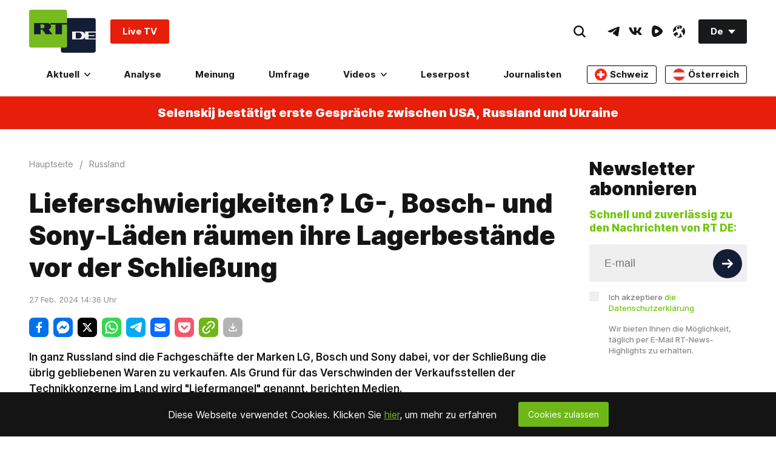

--- FILE ---
content_type: text/html; charset=UTF-8
request_url: https://de.rt.com/widget/main_popularbox/default
body_size: 504
content:
<div class="Section-root" data-widget="PopularBox" data-tb-region="LiveAndBannerBox"><div class="Section-container Section-isColumn-isTop Section-is1to1"><div class="PopularBox-item Section-block Section-is1to1 Section-isColumn-isCenter p-24" style="position: relative;" data-type="externalVideo"><div class="VkEmbed"><iframe class="lazyload" data-src="https://vk.com/video_ext.php?oid=-134310637&id=456289388&autoplay=1" frameborder="0" width="853" height="480" allowfullscreen></iframe></div><a href="#"  class="WhatIsOnAir-root mt-16" data-tb-region-item><span class="WhatIsOnAir-liveBlock"><span class="live-pulse"></span><span class="text"><strong>RT DE LIVE-TV</strong></span></span></a></div><div class="PopularBox-item Section-block Section-is1to1 Section-isColumn-isCenter p-24" style="position: relative;" data-type="externalVideo"><div class="EmbedBlock-root EmbedBlock-externalVideo EmbedBlock-rumble"><div class="VkEmbed"><iframe class="lazyload" data-src="https://rumble.com/embed/v72hw8k?pub=7a20&rel=5&autoplay=2" frameborder="0" width="853" height="480" allowfullscreen></iframe></div></div><a href="#"  class="WhatIsOnAir-root mt-16" data-tb-region-item><span class="WhatIsOnAir-liveBlock"><span class="live-pulse"></span><span class="text"><strong>Bundeskanzler Merz spricht beim Weltwirtschaftsforum in Davos</strong></span></span></a></div><div class="PopularBox-item Section-block Section-is1to1 Section-isColumn-isCenter p-24" style="position: relative;" data-type="image"><a class="Link-root Link-isInline Link-isHoverScale" style="max-width: 336px; width:100%" href="https://freeassange.rtde.live/leserpost/" data-tb-region-item><img class="Banners-image lazyload" style="max-width: 336px; border-radius:3px;" data-src="https://mf.b37mrtl.ru/deutsch/images/2025.08/original/68b19bcd48fbef3bb274a284.png" alt="banner"></a></div></div></div>

--- FILE ---
content_type: text/vtt
request_url: https://1a-1791.com/video/fwe2/fd/s8/11/8/X/N/S/8XNSz.fn8Si.vtt
body_size: 31467
content:
WEBVTT

00:00:33.870 --> 00:00:36.590
Mr. Chancellor, it's so great to have you back in Davos.

00:00:37.930 --> 00:00:46.490
Last time, not as Chancellor, but this time, heading the largest economy in Europe.

00:00:47.050 --> 00:00:49.190
It's really great to have you here.

00:00:49.830 --> 00:00:54.330
You assumed office in May at the moment of profound change.

00:01:00.270 --> 00:01:09.950
Security has become an urgent priority and technological change is reshaping our economies at remarkable speeds.

00:01:10.950 --> 00:01:17.090
Europe must respond to these challenges, and Germany, as Europe's economic engine, carries

00:01:17.090 --> 00:01:21.610
a particular responsibility, shaping the continent's future.

00:01:22.050 --> 00:01:28.690
I know after your speech here, you will be going to Brussels in another meeting.

00:01:29.470 --> 00:01:35.270
But as you saw also, Mr. Chancellor, things do happen in Davos, their processes.

00:01:35.880 --> 00:01:41.820
and I guess the discussions around Greenland is going to be a little bit easier this evening

00:01:41.820 --> 00:01:49.700
in Brussels. Since taking office, you have sent important signals, a shift in fiscal policy,

00:01:50.360 --> 00:01:57.660
significant investments in defence and infrastructure, and a more active German role on the international

00:01:59.070 --> 00:02:05.990
As Mario Draghi has warned, without bold action, Europe risks a slow agony.

00:02:06.810 --> 00:02:12.110
This moment therefore calls for leadership that provides clarity, confidence and resolve.

00:02:12.770 --> 00:02:19.290
We very much look forward to your speech, and thank you for your very important leadership

00:02:19.290 --> 00:02:21.970
in challenging times for Europe and Germany.

00:02:33.000 --> 00:02:37.620
Now, President Borger-Brenner, ladies and gentlemen,

00:02:39.220 --> 00:02:44.840
the calm and peace up here on the magic mountain in Davos

00:02:45.680 --> 00:02:51.120
is at stark contrast to a world whose old order

00:02:51.680 --> 00:02:56.340
is unraveling at breathtaking pace.

00:02:57.740 --> 00:02:59.480
Let me share with you

00:03:00.170 --> 00:03:09.590
how the new German government is looking at these tectonic shifts and how we are addressing

00:03:09.590 --> 00:03:10.410
them.

00:03:10.990 --> 00:03:22.210
These shifts have the most profound ramifications for our freedom, for our security and for

00:03:22.210 --> 00:03:22.910
our prosperity.

00:03:29.390 --> 00:03:33.510
A new era has already begun.

00:03:35.010 --> 00:03:43.750
Russia's war of aggression against Ukraine has been the most drastic expression so far.

00:03:45.190 --> 00:03:48.610
But change runs much deeper.

00:03:59.850 --> 00:04:05.970
The United States' global pole position is being challenged.

00:04:07.470 --> 00:04:15.830
And Washington reacts by radically reshaping its foreign insecurity policy.

00:04:17.210 --> 00:04:21.730
We have entered a time of great power politics.

00:04:28.880 --> 00:04:37.880
international law has always been imperfect. Today its very foundations have

00:04:37.880 --> 00:04:46.460
been shaken. This new world of great powers is being built on power, on

00:04:46.460 --> 00:04:54.660
strength and when it comes to it on force. It's not a cozy place.

00:04:56.520 --> 00:05:00.260
We do not have to accept this new reality as fate.

00:05:01.220 --> 00:05:08.100
We are not at the mercy of this new world order. We do have a choice.

00:05:09.140 --> 00:05:10.520
We can shape the future.

00:05:11.920 --> 00:05:17.060
To succeed, we must face harsh realities and

00:05:18.100 --> 00:05:22.940
chart our course with clear-eyed realism.

00:05:24.520 --> 00:05:27.720
Two days ago, Mark Carney said in this hall from this place,

00:05:28.520 --> 00:05:33.440
we must no longer rely only on the power of our values.

00:05:34.260 --> 00:05:38.980
We must also recognize the value of our power.

00:05:40.320 --> 00:05:41.620
I share that view.

00:05:42.660 --> 00:05:45.760
And when I look into this room, into this hall,

00:05:46.400 --> 00:05:50.360
I want to say most of us share it.

00:05:54.800 --> 00:06:01.660
European friends, if I may say so, our power today rests on three pillars.

00:06:02.920 --> 00:06:09.120
Our security, our competitiveness, and our unity.

00:06:10.240 --> 00:06:16.320
First, we must invest massively in our ability to defend ourselves.

00:06:17.240 --> 00:06:18.220
And we are doing this.

00:06:24.200 --> 00:06:34.980
competitive. And we are doing this. Third, we must stand closer together, among Europeans,

00:06:36.340 --> 00:06:45.860
and among like-minded partners. We are doing this. As we forge ahead, we must never forget

00:06:51.940 --> 00:07:01.880
a dangerous place. First for small states, then for the middle powers, and

00:07:01.880 --> 00:07:10.040
ultimately for the great ones. I do not say this lightly. In the 20th century, my

00:07:10.040 --> 00:07:18.280
country, Germany, went down this road to its bitter end. It pulled the world into

00:07:21.130 --> 00:07:27.490
So, let us bear in mind, our greatest strength remains the ability to build partnerships

00:07:27.490 --> 00:07:35.050
and alliances among equals, based on mutual trust and respect.

00:07:36.850 --> 00:07:47.490
I remind you, after 1945, the United States of America inspired us Germans to embrace

00:07:49.690 --> 00:07:56.090
On this foundation, NATO became the strongest alliance in history.

00:07:57.130 --> 00:08:01.890
This is why we hold true this idea.

00:08:03.550 --> 00:08:10.430
Now in recent days, the United States Administration has vehemently demanded greater influence

00:08:10.430 --> 00:08:11.690
in Greenland.

00:08:20.080 --> 00:08:29.680
We welcome that the United States is taking the threat posed by Russia in the Arctic seriously.

00:08:30.580 --> 00:08:38.160
This threat is itself an expression of great power, rivalry.

00:08:39.000 --> 00:08:44.140
It is in both at Europe and the United States.

00:08:48.040 --> 00:08:56.200
in hybrid attacks in the Baltic Sea and in Russia's winter war against the people of Ukraine.

00:08:57.240 --> 00:09:09.060
We share the conviction that as European NATO Allies we must do more to secure the high north as NATO.

00:09:09.820 --> 00:09:12.680
This is a common transatlantic interest.

00:09:13.960 --> 00:09:16.520
Germany is doing just that.

00:09:16.860 --> 00:09:22.320
We are doing it in the framework of NATO, and we will do more.

00:09:23.540 --> 00:09:31.780
Our neighbours and partners in Europe, including Denmark and the people of Greenland, can count

00:09:31.780 --> 00:09:33.120
on our solidarity.

00:09:43.950 --> 00:09:55.210
We will uphold the principles on which the transatlantic partnership is founded, namely sovereignty and territorial integrity.

00:09:56.390 --> 00:10:01.410
We support talks between Denmark, Greenland and the United States on the basis of these principles.

00:10:08.300 --> 00:10:14.540
others in these days. The aim of these talks is to agree for closer cooperation

00:10:14.540 --> 00:10:20.940
amongst allies in the high north and beyond. It is good news that we are

00:10:20.940 --> 00:10:27.740
making steps into that right direction. I welcome President Trump's remarks from

00:10:27.740 --> 00:10:32.480
last night. This is the right way to go.

00:10:33.000 --> 00:10:39.640
This is the right way because any threat to acquire European territory by force would

00:10:39.640 --> 00:10:40.740
be unacceptable.

00:10:42.180 --> 00:10:48.920
And ladies and gentlemen, new tariffs would also undermine the foundations of transatlantic

00:10:48.920 --> 00:10:50.120
relations.

00:10:51.580 --> 00:11:01.700
If they are put in place, Europe's answer would be united, calm, measured and firm.

00:11:03.150 --> 00:11:07.010
As we proceed, we are guided by a clear compass.

00:11:07.870 --> 00:11:15.890
Firstly, in the new age of great powers, Europe must stand together resolutely and sovereignly.

00:11:16.830 --> 00:11:21.550
And secondly, we should not give up on NATO.

00:11:27.660 --> 00:11:36.500
The material prerequisites for this Europe will invest hundreds of billions of euros in its security.

00:11:37.440 --> 00:11:40.860
It was a remarkable transatlantic success.

00:11:41.920 --> 00:11:46.340
Now we must repair the trust on which the alliance is built.

00:11:52.620 --> 00:12:00.660
that it can be the United States strongest competitive advantage in an age of great pause.

00:12:02.440 --> 00:12:12.140
Democracies do not have subordinates. They have allies, partners and trusted friends.

00:12:13.400 --> 00:12:16.540
Let me paraphrase this in German in a few words.

00:12:20.110 --> 00:12:24.890
We are entering in a new era of great powers.

00:12:25.130 --> 00:12:26.330
We are right in the middle of it.

00:12:26.990 --> 00:12:30.690
In this world, the winds are very harsh.

00:12:31.370 --> 00:12:35.230
And this wind will give us threats.

00:12:35.730 --> 00:12:39.210
And that's what you are feeling, and that we all are feeling.

00:12:39.550 --> 00:12:40.950
But we have to be very clear.

00:12:41.610 --> 00:12:48.970
This world, well we are not subordinate to it, we can form it with our force.

00:12:49.490 --> 00:12:56.150
We have to be valous, we have to be, we have to use our own strength and that exactly,

00:12:56.390 --> 00:12:57.610
we are doing exactly that.

00:12:57.890 --> 00:13:01.070
We are massively investing in our own security.

00:13:01.710 --> 00:13:08.090
We are working on the competitiveness of our economies and we are working together in Europe

00:13:08.090 --> 00:13:09.570
between European partners.

00:13:10.960 --> 00:13:18.160
will help us in these new times. And this will open up new doors and will give new opportunities

00:13:18.160 --> 00:13:25.880
for all of that. And as far as our sovereignty is concerned, we will uphold that firmly with

00:13:25.880 --> 00:13:30.720
our neighbours and our neighbours that can build upon our solidarity.

00:13:33.070 --> 00:13:38.990
And although it's frustrating over the past few months to see the development of this

00:13:38.990 --> 00:13:42.390
transatlantic partnership, but we have to uphold it.

00:13:42.990 --> 00:13:46.430
And I would like to claim the principle of hope.

00:13:46.970 --> 00:13:53.730
And we as Europeans, we know how important it is to have that trust in NATO.

00:13:54.190 --> 00:14:00.890
And in this era of great powers, the U.S. will also have to count on that trust between

00:14:00.890 --> 00:14:01.290
us.

00:14:02.660 --> 00:14:07.960
is our main competitive advantage for them and us.

00:14:09.380 --> 00:14:13.820
Well, dictators might have subordinates,

00:14:14.460 --> 00:14:18.660
but we have to be partners and reliable friends.

00:14:19.200 --> 00:14:21.600
And that is a sentence that will form the basis

00:14:21.600 --> 00:14:24.940
of our work, and we will work hard on it

00:14:24.940 --> 00:14:27.020
that will not be forgotten.

00:14:29.420 --> 00:14:32.720
Germany has to regain economic strength.

00:14:33.500 --> 00:14:41.240
Second, we want to make Europe a key player again in global politics, economically and

00:14:41.240 --> 00:14:42.640
particularly in defence.

00:14:43.760 --> 00:14:49.880
We need to be able to defend ourselves and we need to do so fast.

00:14:50.700 --> 00:15:00.660
These goals are complementary, economic competitiveness and the ability to shape global politics are two sides of the same coin.

00:15:01.580 --> 00:15:06.800
Germany can only lead the way in Europe if we are economically strong.

00:15:07.840 --> 00:15:15.800
And Europe's geopolitical influence and our defence capability largely depend on the continent's economic momentum.

00:15:16.840 --> 00:15:23.300
Ladies and gentlemen, our policies now need to be exceptionally ambitious and courageous.

00:15:23.580 --> 00:15:28.080
We must make progress in four simultaneously areas.

00:15:29.020 --> 00:15:33.100
We must continue supporting Ukraine in its fight for just peace.

00:15:41.000 --> 00:15:50.120
We want to reduce dependencies that currently make us vulnerable, and force we want to ensure

00:15:50.620 --> 00:15:57.100
that our economy can tap into its full potential for innovation and growth.

00:15:58.040 --> 00:16:02.500
This will only work if we work together as one European Union.

00:16:03.140 --> 00:16:09.060
And be assured, Germany pledges to take a special responsibility here.

00:16:09.530 --> 00:16:18.510
That is why we decided right at the start of my tenure to increase Germany's defense spending up to 5% of GDP.

00:16:19.430 --> 00:16:21.150
That is a huge increase.

00:16:21.970 --> 00:16:29.050
Boosting our military capabilities means to assert our sovereignty.

00:16:29.890 --> 00:16:38.250
By systematically strengthening our defense, we are reducing our economic and technological dependencies.

00:16:39.500 --> 00:16:45.100
And there is no room for isolationism and protectionism in this agenda.

00:16:45.340 --> 00:16:51.440
Instead, we are talking about strategically coordinated ties worldwide.

00:16:53.190 --> 00:16:55.960
Europe's trade ambitions are crystal clear.

00:16:56.820 --> 00:17:02.520
We want to be the Alliance offering open markets and trade opportunities.

00:17:05.070 --> 00:17:08.610
The rules for fair trade and level playing field.

00:17:09.290 --> 00:17:15.250
Europe must be the anti-thesis to state-sponsored, unfair trade practices,

00:17:16.330 --> 00:17:22.530
raw material protectionism, tech prohibition, and arbitrary tariffs.

00:17:23.430 --> 00:17:27.570
Tariffs, again, have to be replaced by rules,

00:17:28.070 --> 00:17:32.210
and those rules need to be respected by trading partners.

00:17:34.280 --> 00:17:37.160
The EU is making great progress.

00:17:38.340 --> 00:17:40.180
Mercosur has been signed.

00:17:41.860 --> 00:17:48.660
And by the way, I deeply regret that the European Parliament has put another obstacle in our

00:17:48.660 --> 00:17:50.060
way yesterday.

00:17:50.900 --> 00:17:54.320
But rest assured, we will not be stopped.

00:17:57.400 --> 00:18:04.420
and balanced. There is no alternative to it if we want to have higher growth in Europe.

00:18:05.160 --> 00:18:11.740
And most likely, this agreement will provisionally be put in place.

00:18:12.600 --> 00:18:16.960
In a few times, this time, the President of the European Commission will travel to India

00:18:16.960 --> 00:18:21.800
to establish the principles of a free trade agreement between the subcontinent and the

00:18:24.810 --> 00:18:31.350
A week ago, and I have no doubt whatsoever, that the era of great powers presents an opportunity

00:18:32.010 --> 00:18:39.290
for all of us and for all countries that favor regulations above arbitrary rule and see greater

00:18:39.290 --> 00:18:44.090
benefit in free trade than in protectionism and isolationism.

00:18:45.720 --> 00:18:54.760
Europe is joining forces with new partners, as you do see in our efforts to finalize trade agreements with Mexico and Indonesia.

00:18:55.940 --> 00:19:02.560
In order to make best use of these new partnerships, we need to put our house in order at home.

00:19:02.990 --> 00:19:10.290
We are aware of those problems, both Germany and Europe have wasted incredible potential

00:19:10.290 --> 00:19:19.270
for growth in recent years by dragging feet on reforms unnecessarily and excessively curtailing

00:19:19.270 --> 00:19:22.370
entrepreneurial freedoms and personal responsibility.

00:19:25.630 --> 00:19:33.090
Security and predictability take precedence over excessive regulation and misplaced perfection.

00:19:33.750 --> 00:19:37.150
We must reduce bureaucracy substantially in Europe.

00:19:38.050 --> 00:19:43.210
The single market was once created to form the most competitive economic area in the

00:19:43.210 --> 00:19:43.530
world.

00:19:43.770 --> 00:19:48.750
But instead, we have become the world champion of over-regulation.

00:19:51.450 --> 00:19:58.410
I have therefore mobilized EU leaders to convene for a special summit on February 12th at which

00:19:58.410 --> 00:20:00.710
we intend to set the course.

00:20:01.670 --> 00:20:07.910
Georgia Miloni and myself, we have formulated a set of proposals we would like to see addressed.

00:20:08.390 --> 00:20:10.570
Amongst them are some new ideas.

00:20:11.510 --> 00:20:14.790
We propose an emergency break for bureaucracy.

00:20:19.320 --> 00:20:24.360
A modernized EU budget putting competitiveness center stage.

00:20:24.920 --> 00:20:31.460
We want to have a fast dynamic Europe and a service-oriented administration.

00:20:32.560 --> 00:20:37.480
I will insist that rapid progress be made, including on the Capital Markets Union.

00:20:38.120 --> 00:20:47.280
We cannot allow our European champions to continue being dependent on capital markets

00:20:49.180 --> 00:20:56.840
Instead, they should be able to grow in Europe, they should be able to be financed in Europe

00:20:57.320 --> 00:21:01.360
and they should be able to go public in Europe.

00:21:02.760 --> 00:21:09.500
At home, we are making Germany competitiveness again as a place for business and investment

00:21:09.500 --> 00:21:14.380
both in the industry and our many small and medium-sized enterprises.

00:21:16.840 --> 00:21:21.440
The so-called Mittelstand in Germany has to be reckoned with.

00:21:22.000 --> 00:21:27.720
We are providing more targeted support to innovators, removing obstacles from their

00:21:27.720 --> 00:21:33.100
path and making it easier for them to access capital markets.

00:21:34.000 --> 00:21:35.540
We have reduced energy costs.

00:21:42.010 --> 00:21:44.890
storage, and modern gas power plants.

00:21:45.550 --> 00:21:48.570
In the coming years, you will see massive investments

00:21:48.570 --> 00:21:52.790
in state-of-the-art power plants, power lines, and heat supply.

00:21:53.710 --> 00:21:57.470
We will speed up efforts to expand and modernize infrastructure.

00:21:58.310 --> 00:22:03.150
500 billion euro have been made available for this purpose.

00:22:03.930 --> 00:22:07.330
At the heart of our efforts lies digital transformation.

00:22:08.190 --> 00:22:10.930
Artificial intelligence requires industrial scale.

00:22:11.390 --> 00:22:16.250
Germany has one of the world's largest pools of industrial data.

00:22:17.010 --> 00:22:23.690
That is just one reason why we are investing in high-performance AI, gigafactories, speeding

00:22:23.690 --> 00:22:29.790
up the expansion of data centers, and creating the digital infrastructure for a competitive

00:22:29.790 --> 00:22:32.190
AI economy in Germany.

00:22:33.540 --> 00:22:41.460
Our research and technological technology policy is guided by a new high-tech agenda.

00:22:42.040 --> 00:22:45.680
We are global leaders in so many areas of cutting-edge research.

00:22:46.280 --> 00:22:52.220
We want to ensure that innovation gets to market more consistently building industries

00:22:52.220 --> 00:22:53.020
of the future.

00:22:53.680 --> 00:22:57.640
And whoever wants to invest in the future, let me be clear.

00:22:58.340 --> 00:23:01.820
You will find a very strong partner in Germany.

00:23:02.180 --> 00:23:06.900
We want to be a leading investment location for global capital.

00:23:07.600 --> 00:23:13.940
Our policy is to mobilize private sector investments in infrastructure, high tech and industrial

00:23:20.810 --> 00:23:28.310
Now ladies and gentlemen, let the headlines of the day not confuse you. I urge you look at the bigger picture

00:23:28.940 --> 00:23:32.360
The world around us is changing at unprecedented pace.

00:23:33.100 --> 00:23:35.800
The direction it takes must worry us.

00:23:36.260 --> 00:23:39.600
The world of great powers is a new reality.

00:23:40.120 --> 00:23:42.020
Europe has gotten the message.

00:23:42.560 --> 00:23:45.280
Germany has as well gotten the message.

00:23:45.600 --> 00:23:49.080
We must and will live up to these challenges.

00:23:49.600 --> 00:23:56.380
My government will do its homework and pursue an ambitious reform agenda revolving around

00:23:57.790 --> 00:24:00.590
competitiveness and European unity.

00:24:01.190 --> 00:24:06.590
Let us be inspired by what is maybe the most important lesson of enlightenment.

00:24:07.170 --> 00:24:09.650
Our fate is in our hands.

00:24:10.310 --> 00:24:14.750
It is in our responsibility and our freedom to shape it.

00:24:15.090 --> 00:24:18.950
This historic task lies ahead of us.

00:24:19.810 --> 00:24:23.310
Germany wants to play a key role.

00:24:23.800 --> 00:24:25.560
in mastering it.

00:24:25.960 --> 00:24:27.160
Many thanks for your attention.

00:24:39.500 --> 00:24:48.940
Thank you so much, Mr. Chancellor, also for being able to create some optimism when this

00:24:48.940 --> 00:24:57.480
meeting is probably taking place against the most complex geopolitical backdrop, maybe

00:24:57.480 --> 00:25:01.420
since the Cold War or maybe even since 1945.

00:25:02.220 --> 00:25:04.180
Let's start with the economic agenda.

00:25:07.200 --> 00:25:15.320
a leader in our regulation. And I know that you have started reforms with your coalition.

00:25:16.200 --> 00:25:23.820
I think you have the finance minister also on the first row. But how are you going to have

00:25:23.820 --> 00:25:30.560
Europe walk the talk? The Draghi report came last year. There was a lot of momentum, but

00:25:31.820 --> 00:25:38.100
How much of the Draghi report has now been implemented? 400 pages the report

00:25:38.840 --> 00:25:45.340
How to make this happen and you mentioned the decision in the European Parliament last night for example

00:25:45.340 --> 00:25:48.700
Now many many things for for this important question

00:25:50.520 --> 00:25:53.100
We have two reports on the table the one is

00:25:53.690 --> 00:26:02.010
Mario Draghi's report on competitiveness and the second one is Enrico Letta with his report on the completion of the internal market

00:26:02.850 --> 00:26:09.710
So we will see them both when we have our extraordinary meeting of the European Council in Belgium on February 12

00:26:10.256 --> 00:26:13.330
We invited them to come and Mario Draghi

00:26:13.330 --> 00:26:16.930
Came to Berlin to see me on Tuesday this week

00:26:17.470 --> 00:26:24.090
And we had a long discussion on how we could proceed on his proposals for more competitiveness

00:26:24.090 --> 00:26:25.010
of the European Union.

00:26:25.730 --> 00:26:33.990
My guess is that only 10 percent of his proposals had been put in place over the last...

00:26:34.140 --> 00:26:39.840
18 months. So we have to do much more than that. And that's the reason why I really welcome

00:26:39.840 --> 00:26:44.340
that he will come and see us. And we will have a very long debate. This is, so to say,

00:26:44.380 --> 00:26:52.240
an offside of the European Council. And we will only talk about competitiveness and only

00:26:52.240 --> 00:26:58.360
talk about how we can reduce red tape in this European Union and how we can make the way

00:27:01.790 --> 00:27:05.570
Minister of Economic Affairs and Energy is here as well.

00:27:06.070 --> 00:27:13.310
So we are seeing a lot of opportunities how we can do that and my meetings during this

00:27:13.310 --> 00:27:21.850
diverse economic forum in this year making me extremely optimistic that there are many

00:27:21.850 --> 00:27:29.310
investments many CEOs here seeing Germany as one of the key places for further investments.

00:27:30.890 --> 00:27:36.870
We have to do our work. It will not be easy. I mentioned the European Parliament. This European Parliament

00:27:37.536 --> 00:27:40.250
May not become the bottleneck for all these decisions

00:27:41.030 --> 00:27:44.990
The EU Commission has the monopole for making proposals

00:27:45.990 --> 00:27:50.790
This is not easy. The European Union was never easy

00:27:51.296 --> 00:27:56.090
But it's the best answer to what we can do on the European continent in this

00:27:56.870 --> 00:28:04.070
Changing world and my optimism is even bigger after having seen so many people here around the

00:28:04.576 --> 00:28:08.910
World Economic Forum in Davos this year than it was when I came in yesterday

00:28:10.280 --> 00:28:12.780
No, thank you. Thank you so much, Mr.

00:28:13.340 --> 00:28:22.740
Chancellor, I have been saying in some speeches also before that was that one should not underestimate the industrial knowledge in Germany

00:28:22.740 --> 00:28:27.800
So if you produce something and manufacture you can also

00:28:28.328 --> 00:28:33.560
Then pivot to something else as long as you know how to do industry, but last year

00:28:34.760 --> 00:28:44.120
German economy grew again after two years of recession, 0.2 percent, I guess that's a little bit

00:28:44.768 --> 00:28:55.220
anemic to your taste. So what are you doing to make sure that you will see stronger numbers?

00:28:56.400 --> 00:29:04.240
Well, 0.2 percent is unsatisfactory for an economy like Germany.

00:29:04.940 --> 00:29:16.620
The foresight for 2026 has been a little bit improved by the IMF in these days up to 1.1

00:29:16.620 --> 00:29:25.820
and 2027 up to 1.5, but that is still relying on our investments on infrastructure financed

00:29:25.820 --> 00:29:27.060
by additional debt.

00:29:33.220 --> 00:29:41.280
publicly financed, but not an upswing, which is constantly looking into the future.

00:29:42.570 --> 00:29:48.940
We are faced with one big obstacle, and that is productivity.

00:29:50.590 --> 00:29:57.540
Productivity of the German economy is more or less low for a decade now.

00:30:00.700 --> 00:30:06.060
And there are four obstacles in front of us in terms of costs.

00:30:06.460 --> 00:30:12.440
The one is energy, the second one is bureaucratic burdens,

00:30:13.800 --> 00:30:18.200
the third one is taxes, and the fourth one is labor costs.

00:30:18.940 --> 00:30:20.640
And we are addressing them all.

00:30:21.500 --> 00:30:22.280
It's not easy.

00:30:23.650 --> 00:30:30.270
For example, tax costs has always already been reduced by my government.

00:30:30.950 --> 00:30:37.710
We are going down to 10%, and additionally with other taxes on corporates, we will have

00:30:38.270 --> 00:30:43.170
around about 25 in Germany in four years' time, five years' time from now.

00:30:43.750 --> 00:30:46.430
That is a good number, but that is not enough.

00:30:46.690 --> 00:30:49.090
We have to reduce bureaucratic costs.

00:30:52.760 --> 00:31:00.360
Successes last year reduced bureaucratic cost for our industry last year by roughly three billion

00:31:01.080 --> 00:31:05.040
But this is only a beginning. There has to be more on that

00:31:06.320 --> 00:31:10.180
Label costs is more or less the biggest issue

00:31:12.280 --> 00:31:19.520
We have to reform our security system pension health, but also

00:31:22.190 --> 00:31:32.830
The Germans are used to work only 200 hours less than, for example, Swiss companies and

00:31:32.830 --> 00:31:34.230
workers are working.

00:31:34.950 --> 00:31:35.930
We have to address that.

00:31:36.990 --> 00:31:46.690
And the energy costs, Katharina Reiche responsible for, had already been reduced, fundamentally

00:31:52.060 --> 00:31:58.000
The entire energy system has to be reformed and we are on the way to do that, even though it's not easy.

00:31:58.520 --> 00:32:03.000
After, for example, nuclear power plants have been switched off.

00:32:03.480 --> 00:32:08.660
This is a final decision. We cannot recall that, but we have to address it.

00:32:09.020 --> 00:32:10.820
New gas power plants will be in place.

00:32:11.520 --> 00:32:16.300
So this is work in progress in Germany to make us more competitive.

00:32:16.920 --> 00:32:24.400
So, we have the Board of Peace being launched here in a few minutes, but I have two short

00:32:24.400 --> 00:32:28.760
questions to you, and then we'll let you go, Mr. Chancellor.

00:32:38.250 --> 00:32:44.030
Do you feel that they really understand the seriousness of the implementation of the

00:32:44.030 --> 00:32:44.670
Dragon Report?

00:32:45.070 --> 00:32:52.910
I do remember, you know, I think it's now more than, almost 20 years ago, we had the

00:32:52.910 --> 00:32:53.870
Lisbon process.

00:32:54.610 --> 00:33:01.790
Europe was going to be the most competitive region in the world, and we just lost competitiveness

00:33:01.790 --> 00:33:02.730
after the report.

00:33:05.520 --> 00:33:07.000
Is it, like, really serious?

00:33:08.680 --> 00:33:12.780
Well, my impression is that my colleagues and partners

00:33:12.780 --> 00:33:17.860
in the European Council have really understood what is at stake.

00:33:20.540 --> 00:33:26.640
As I mentioned that in my speech, the world has so fundamentally

00:33:26.640 --> 00:33:33.860
changed over the last month and years that this is now really the time

00:33:34.840 --> 00:33:42.040
move ahead and to change things and what makes me optimistic is the pure fact

00:33:42.040 --> 00:33:46.900
that when I was in the European Parliament in the early 90s we

00:33:46.900 --> 00:33:51.140
implemented the entire program for the internal market which

00:33:52.620 --> 00:33:59.000
was in place on January 1st 1993 and this was a great momentum for the

00:33:59.000 --> 00:34:04.240
European Union and we have to recall and remind ourselves that this is

00:34:04.240 --> 00:34:09.540
something which made Europe strong and this was the best address

00:34:10.200 --> 00:34:16.040
to the world around us in terms of more competition and more competitiveness for the European Union.

00:34:16.360 --> 00:34:24.020
And my feeling is that we are sharing the same momentum which we had in the 80s

00:34:24.020 --> 00:34:28.600
when we talked about sclerosis of the European Union now again.

00:34:29.120 --> 00:34:31.840
And that is something we will talk about.

00:34:32.020 --> 00:34:37.760
We will have a meeting of the European Council tonight in Brussels to talk about all these challenges.

00:34:38.810 --> 00:34:46.010
my colleagues and myself, we are really addressing that and we really hope that we will be able

00:34:46.010 --> 00:34:50.310
to catch up and to take our decisions which are strongly needed.

00:34:51.010 --> 00:34:51.910
Such good answers.

00:34:52.170 --> 00:34:55.250
I think we end on that optimistic note.

00:34:55.450 --> 00:34:57.410
Thank you for your leadership, Mr Chancellor.

00:34:57.630 --> 00:34:58.930
Thank you for coming back to Davos.